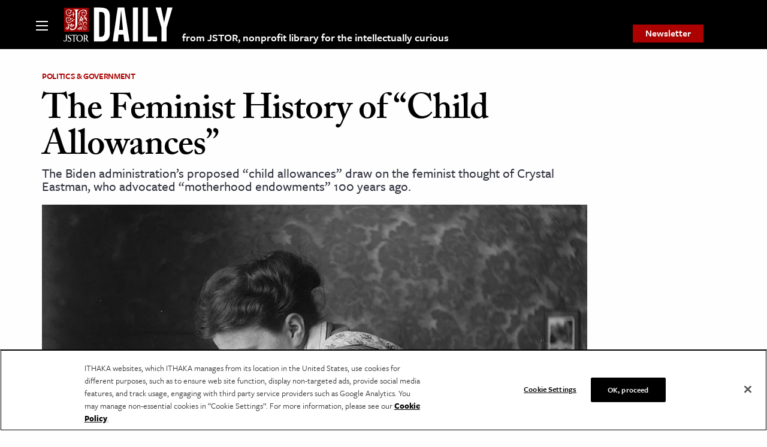

--- FILE ---
content_type: text/html; charset=utf-8
request_url: https://www.google.com/recaptcha/api2/anchor?ar=1&k=6Lfm4tgrAAAAADiGWR9xu848P_5K6B55HHfQmRy_&co=aHR0cHM6Ly9kYWlseS5qc3Rvci5vcmc6NDQz&hl=en&v=PoyoqOPhxBO7pBk68S4YbpHZ&size=invisible&anchor-ms=20000&execute-ms=30000&cb=7zuvjcplh2ep
body_size: 48673
content:
<!DOCTYPE HTML><html dir="ltr" lang="en"><head><meta http-equiv="Content-Type" content="text/html; charset=UTF-8">
<meta http-equiv="X-UA-Compatible" content="IE=edge">
<title>reCAPTCHA</title>
<style type="text/css">
/* cyrillic-ext */
@font-face {
  font-family: 'Roboto';
  font-style: normal;
  font-weight: 400;
  font-stretch: 100%;
  src: url(//fonts.gstatic.com/s/roboto/v48/KFO7CnqEu92Fr1ME7kSn66aGLdTylUAMa3GUBHMdazTgWw.woff2) format('woff2');
  unicode-range: U+0460-052F, U+1C80-1C8A, U+20B4, U+2DE0-2DFF, U+A640-A69F, U+FE2E-FE2F;
}
/* cyrillic */
@font-face {
  font-family: 'Roboto';
  font-style: normal;
  font-weight: 400;
  font-stretch: 100%;
  src: url(//fonts.gstatic.com/s/roboto/v48/KFO7CnqEu92Fr1ME7kSn66aGLdTylUAMa3iUBHMdazTgWw.woff2) format('woff2');
  unicode-range: U+0301, U+0400-045F, U+0490-0491, U+04B0-04B1, U+2116;
}
/* greek-ext */
@font-face {
  font-family: 'Roboto';
  font-style: normal;
  font-weight: 400;
  font-stretch: 100%;
  src: url(//fonts.gstatic.com/s/roboto/v48/KFO7CnqEu92Fr1ME7kSn66aGLdTylUAMa3CUBHMdazTgWw.woff2) format('woff2');
  unicode-range: U+1F00-1FFF;
}
/* greek */
@font-face {
  font-family: 'Roboto';
  font-style: normal;
  font-weight: 400;
  font-stretch: 100%;
  src: url(//fonts.gstatic.com/s/roboto/v48/KFO7CnqEu92Fr1ME7kSn66aGLdTylUAMa3-UBHMdazTgWw.woff2) format('woff2');
  unicode-range: U+0370-0377, U+037A-037F, U+0384-038A, U+038C, U+038E-03A1, U+03A3-03FF;
}
/* math */
@font-face {
  font-family: 'Roboto';
  font-style: normal;
  font-weight: 400;
  font-stretch: 100%;
  src: url(//fonts.gstatic.com/s/roboto/v48/KFO7CnqEu92Fr1ME7kSn66aGLdTylUAMawCUBHMdazTgWw.woff2) format('woff2');
  unicode-range: U+0302-0303, U+0305, U+0307-0308, U+0310, U+0312, U+0315, U+031A, U+0326-0327, U+032C, U+032F-0330, U+0332-0333, U+0338, U+033A, U+0346, U+034D, U+0391-03A1, U+03A3-03A9, U+03B1-03C9, U+03D1, U+03D5-03D6, U+03F0-03F1, U+03F4-03F5, U+2016-2017, U+2034-2038, U+203C, U+2040, U+2043, U+2047, U+2050, U+2057, U+205F, U+2070-2071, U+2074-208E, U+2090-209C, U+20D0-20DC, U+20E1, U+20E5-20EF, U+2100-2112, U+2114-2115, U+2117-2121, U+2123-214F, U+2190, U+2192, U+2194-21AE, U+21B0-21E5, U+21F1-21F2, U+21F4-2211, U+2213-2214, U+2216-22FF, U+2308-230B, U+2310, U+2319, U+231C-2321, U+2336-237A, U+237C, U+2395, U+239B-23B7, U+23D0, U+23DC-23E1, U+2474-2475, U+25AF, U+25B3, U+25B7, U+25BD, U+25C1, U+25CA, U+25CC, U+25FB, U+266D-266F, U+27C0-27FF, U+2900-2AFF, U+2B0E-2B11, U+2B30-2B4C, U+2BFE, U+3030, U+FF5B, U+FF5D, U+1D400-1D7FF, U+1EE00-1EEFF;
}
/* symbols */
@font-face {
  font-family: 'Roboto';
  font-style: normal;
  font-weight: 400;
  font-stretch: 100%;
  src: url(//fonts.gstatic.com/s/roboto/v48/KFO7CnqEu92Fr1ME7kSn66aGLdTylUAMaxKUBHMdazTgWw.woff2) format('woff2');
  unicode-range: U+0001-000C, U+000E-001F, U+007F-009F, U+20DD-20E0, U+20E2-20E4, U+2150-218F, U+2190, U+2192, U+2194-2199, U+21AF, U+21E6-21F0, U+21F3, U+2218-2219, U+2299, U+22C4-22C6, U+2300-243F, U+2440-244A, U+2460-24FF, U+25A0-27BF, U+2800-28FF, U+2921-2922, U+2981, U+29BF, U+29EB, U+2B00-2BFF, U+4DC0-4DFF, U+FFF9-FFFB, U+10140-1018E, U+10190-1019C, U+101A0, U+101D0-101FD, U+102E0-102FB, U+10E60-10E7E, U+1D2C0-1D2D3, U+1D2E0-1D37F, U+1F000-1F0FF, U+1F100-1F1AD, U+1F1E6-1F1FF, U+1F30D-1F30F, U+1F315, U+1F31C, U+1F31E, U+1F320-1F32C, U+1F336, U+1F378, U+1F37D, U+1F382, U+1F393-1F39F, U+1F3A7-1F3A8, U+1F3AC-1F3AF, U+1F3C2, U+1F3C4-1F3C6, U+1F3CA-1F3CE, U+1F3D4-1F3E0, U+1F3ED, U+1F3F1-1F3F3, U+1F3F5-1F3F7, U+1F408, U+1F415, U+1F41F, U+1F426, U+1F43F, U+1F441-1F442, U+1F444, U+1F446-1F449, U+1F44C-1F44E, U+1F453, U+1F46A, U+1F47D, U+1F4A3, U+1F4B0, U+1F4B3, U+1F4B9, U+1F4BB, U+1F4BF, U+1F4C8-1F4CB, U+1F4D6, U+1F4DA, U+1F4DF, U+1F4E3-1F4E6, U+1F4EA-1F4ED, U+1F4F7, U+1F4F9-1F4FB, U+1F4FD-1F4FE, U+1F503, U+1F507-1F50B, U+1F50D, U+1F512-1F513, U+1F53E-1F54A, U+1F54F-1F5FA, U+1F610, U+1F650-1F67F, U+1F687, U+1F68D, U+1F691, U+1F694, U+1F698, U+1F6AD, U+1F6B2, U+1F6B9-1F6BA, U+1F6BC, U+1F6C6-1F6CF, U+1F6D3-1F6D7, U+1F6E0-1F6EA, U+1F6F0-1F6F3, U+1F6F7-1F6FC, U+1F700-1F7FF, U+1F800-1F80B, U+1F810-1F847, U+1F850-1F859, U+1F860-1F887, U+1F890-1F8AD, U+1F8B0-1F8BB, U+1F8C0-1F8C1, U+1F900-1F90B, U+1F93B, U+1F946, U+1F984, U+1F996, U+1F9E9, U+1FA00-1FA6F, U+1FA70-1FA7C, U+1FA80-1FA89, U+1FA8F-1FAC6, U+1FACE-1FADC, U+1FADF-1FAE9, U+1FAF0-1FAF8, U+1FB00-1FBFF;
}
/* vietnamese */
@font-face {
  font-family: 'Roboto';
  font-style: normal;
  font-weight: 400;
  font-stretch: 100%;
  src: url(//fonts.gstatic.com/s/roboto/v48/KFO7CnqEu92Fr1ME7kSn66aGLdTylUAMa3OUBHMdazTgWw.woff2) format('woff2');
  unicode-range: U+0102-0103, U+0110-0111, U+0128-0129, U+0168-0169, U+01A0-01A1, U+01AF-01B0, U+0300-0301, U+0303-0304, U+0308-0309, U+0323, U+0329, U+1EA0-1EF9, U+20AB;
}
/* latin-ext */
@font-face {
  font-family: 'Roboto';
  font-style: normal;
  font-weight: 400;
  font-stretch: 100%;
  src: url(//fonts.gstatic.com/s/roboto/v48/KFO7CnqEu92Fr1ME7kSn66aGLdTylUAMa3KUBHMdazTgWw.woff2) format('woff2');
  unicode-range: U+0100-02BA, U+02BD-02C5, U+02C7-02CC, U+02CE-02D7, U+02DD-02FF, U+0304, U+0308, U+0329, U+1D00-1DBF, U+1E00-1E9F, U+1EF2-1EFF, U+2020, U+20A0-20AB, U+20AD-20C0, U+2113, U+2C60-2C7F, U+A720-A7FF;
}
/* latin */
@font-face {
  font-family: 'Roboto';
  font-style: normal;
  font-weight: 400;
  font-stretch: 100%;
  src: url(//fonts.gstatic.com/s/roboto/v48/KFO7CnqEu92Fr1ME7kSn66aGLdTylUAMa3yUBHMdazQ.woff2) format('woff2');
  unicode-range: U+0000-00FF, U+0131, U+0152-0153, U+02BB-02BC, U+02C6, U+02DA, U+02DC, U+0304, U+0308, U+0329, U+2000-206F, U+20AC, U+2122, U+2191, U+2193, U+2212, U+2215, U+FEFF, U+FFFD;
}
/* cyrillic-ext */
@font-face {
  font-family: 'Roboto';
  font-style: normal;
  font-weight: 500;
  font-stretch: 100%;
  src: url(//fonts.gstatic.com/s/roboto/v48/KFO7CnqEu92Fr1ME7kSn66aGLdTylUAMa3GUBHMdazTgWw.woff2) format('woff2');
  unicode-range: U+0460-052F, U+1C80-1C8A, U+20B4, U+2DE0-2DFF, U+A640-A69F, U+FE2E-FE2F;
}
/* cyrillic */
@font-face {
  font-family: 'Roboto';
  font-style: normal;
  font-weight: 500;
  font-stretch: 100%;
  src: url(//fonts.gstatic.com/s/roboto/v48/KFO7CnqEu92Fr1ME7kSn66aGLdTylUAMa3iUBHMdazTgWw.woff2) format('woff2');
  unicode-range: U+0301, U+0400-045F, U+0490-0491, U+04B0-04B1, U+2116;
}
/* greek-ext */
@font-face {
  font-family: 'Roboto';
  font-style: normal;
  font-weight: 500;
  font-stretch: 100%;
  src: url(//fonts.gstatic.com/s/roboto/v48/KFO7CnqEu92Fr1ME7kSn66aGLdTylUAMa3CUBHMdazTgWw.woff2) format('woff2');
  unicode-range: U+1F00-1FFF;
}
/* greek */
@font-face {
  font-family: 'Roboto';
  font-style: normal;
  font-weight: 500;
  font-stretch: 100%;
  src: url(//fonts.gstatic.com/s/roboto/v48/KFO7CnqEu92Fr1ME7kSn66aGLdTylUAMa3-UBHMdazTgWw.woff2) format('woff2');
  unicode-range: U+0370-0377, U+037A-037F, U+0384-038A, U+038C, U+038E-03A1, U+03A3-03FF;
}
/* math */
@font-face {
  font-family: 'Roboto';
  font-style: normal;
  font-weight: 500;
  font-stretch: 100%;
  src: url(//fonts.gstatic.com/s/roboto/v48/KFO7CnqEu92Fr1ME7kSn66aGLdTylUAMawCUBHMdazTgWw.woff2) format('woff2');
  unicode-range: U+0302-0303, U+0305, U+0307-0308, U+0310, U+0312, U+0315, U+031A, U+0326-0327, U+032C, U+032F-0330, U+0332-0333, U+0338, U+033A, U+0346, U+034D, U+0391-03A1, U+03A3-03A9, U+03B1-03C9, U+03D1, U+03D5-03D6, U+03F0-03F1, U+03F4-03F5, U+2016-2017, U+2034-2038, U+203C, U+2040, U+2043, U+2047, U+2050, U+2057, U+205F, U+2070-2071, U+2074-208E, U+2090-209C, U+20D0-20DC, U+20E1, U+20E5-20EF, U+2100-2112, U+2114-2115, U+2117-2121, U+2123-214F, U+2190, U+2192, U+2194-21AE, U+21B0-21E5, U+21F1-21F2, U+21F4-2211, U+2213-2214, U+2216-22FF, U+2308-230B, U+2310, U+2319, U+231C-2321, U+2336-237A, U+237C, U+2395, U+239B-23B7, U+23D0, U+23DC-23E1, U+2474-2475, U+25AF, U+25B3, U+25B7, U+25BD, U+25C1, U+25CA, U+25CC, U+25FB, U+266D-266F, U+27C0-27FF, U+2900-2AFF, U+2B0E-2B11, U+2B30-2B4C, U+2BFE, U+3030, U+FF5B, U+FF5D, U+1D400-1D7FF, U+1EE00-1EEFF;
}
/* symbols */
@font-face {
  font-family: 'Roboto';
  font-style: normal;
  font-weight: 500;
  font-stretch: 100%;
  src: url(//fonts.gstatic.com/s/roboto/v48/KFO7CnqEu92Fr1ME7kSn66aGLdTylUAMaxKUBHMdazTgWw.woff2) format('woff2');
  unicode-range: U+0001-000C, U+000E-001F, U+007F-009F, U+20DD-20E0, U+20E2-20E4, U+2150-218F, U+2190, U+2192, U+2194-2199, U+21AF, U+21E6-21F0, U+21F3, U+2218-2219, U+2299, U+22C4-22C6, U+2300-243F, U+2440-244A, U+2460-24FF, U+25A0-27BF, U+2800-28FF, U+2921-2922, U+2981, U+29BF, U+29EB, U+2B00-2BFF, U+4DC0-4DFF, U+FFF9-FFFB, U+10140-1018E, U+10190-1019C, U+101A0, U+101D0-101FD, U+102E0-102FB, U+10E60-10E7E, U+1D2C0-1D2D3, U+1D2E0-1D37F, U+1F000-1F0FF, U+1F100-1F1AD, U+1F1E6-1F1FF, U+1F30D-1F30F, U+1F315, U+1F31C, U+1F31E, U+1F320-1F32C, U+1F336, U+1F378, U+1F37D, U+1F382, U+1F393-1F39F, U+1F3A7-1F3A8, U+1F3AC-1F3AF, U+1F3C2, U+1F3C4-1F3C6, U+1F3CA-1F3CE, U+1F3D4-1F3E0, U+1F3ED, U+1F3F1-1F3F3, U+1F3F5-1F3F7, U+1F408, U+1F415, U+1F41F, U+1F426, U+1F43F, U+1F441-1F442, U+1F444, U+1F446-1F449, U+1F44C-1F44E, U+1F453, U+1F46A, U+1F47D, U+1F4A3, U+1F4B0, U+1F4B3, U+1F4B9, U+1F4BB, U+1F4BF, U+1F4C8-1F4CB, U+1F4D6, U+1F4DA, U+1F4DF, U+1F4E3-1F4E6, U+1F4EA-1F4ED, U+1F4F7, U+1F4F9-1F4FB, U+1F4FD-1F4FE, U+1F503, U+1F507-1F50B, U+1F50D, U+1F512-1F513, U+1F53E-1F54A, U+1F54F-1F5FA, U+1F610, U+1F650-1F67F, U+1F687, U+1F68D, U+1F691, U+1F694, U+1F698, U+1F6AD, U+1F6B2, U+1F6B9-1F6BA, U+1F6BC, U+1F6C6-1F6CF, U+1F6D3-1F6D7, U+1F6E0-1F6EA, U+1F6F0-1F6F3, U+1F6F7-1F6FC, U+1F700-1F7FF, U+1F800-1F80B, U+1F810-1F847, U+1F850-1F859, U+1F860-1F887, U+1F890-1F8AD, U+1F8B0-1F8BB, U+1F8C0-1F8C1, U+1F900-1F90B, U+1F93B, U+1F946, U+1F984, U+1F996, U+1F9E9, U+1FA00-1FA6F, U+1FA70-1FA7C, U+1FA80-1FA89, U+1FA8F-1FAC6, U+1FACE-1FADC, U+1FADF-1FAE9, U+1FAF0-1FAF8, U+1FB00-1FBFF;
}
/* vietnamese */
@font-face {
  font-family: 'Roboto';
  font-style: normal;
  font-weight: 500;
  font-stretch: 100%;
  src: url(//fonts.gstatic.com/s/roboto/v48/KFO7CnqEu92Fr1ME7kSn66aGLdTylUAMa3OUBHMdazTgWw.woff2) format('woff2');
  unicode-range: U+0102-0103, U+0110-0111, U+0128-0129, U+0168-0169, U+01A0-01A1, U+01AF-01B0, U+0300-0301, U+0303-0304, U+0308-0309, U+0323, U+0329, U+1EA0-1EF9, U+20AB;
}
/* latin-ext */
@font-face {
  font-family: 'Roboto';
  font-style: normal;
  font-weight: 500;
  font-stretch: 100%;
  src: url(//fonts.gstatic.com/s/roboto/v48/KFO7CnqEu92Fr1ME7kSn66aGLdTylUAMa3KUBHMdazTgWw.woff2) format('woff2');
  unicode-range: U+0100-02BA, U+02BD-02C5, U+02C7-02CC, U+02CE-02D7, U+02DD-02FF, U+0304, U+0308, U+0329, U+1D00-1DBF, U+1E00-1E9F, U+1EF2-1EFF, U+2020, U+20A0-20AB, U+20AD-20C0, U+2113, U+2C60-2C7F, U+A720-A7FF;
}
/* latin */
@font-face {
  font-family: 'Roboto';
  font-style: normal;
  font-weight: 500;
  font-stretch: 100%;
  src: url(//fonts.gstatic.com/s/roboto/v48/KFO7CnqEu92Fr1ME7kSn66aGLdTylUAMa3yUBHMdazQ.woff2) format('woff2');
  unicode-range: U+0000-00FF, U+0131, U+0152-0153, U+02BB-02BC, U+02C6, U+02DA, U+02DC, U+0304, U+0308, U+0329, U+2000-206F, U+20AC, U+2122, U+2191, U+2193, U+2212, U+2215, U+FEFF, U+FFFD;
}
/* cyrillic-ext */
@font-face {
  font-family: 'Roboto';
  font-style: normal;
  font-weight: 900;
  font-stretch: 100%;
  src: url(//fonts.gstatic.com/s/roboto/v48/KFO7CnqEu92Fr1ME7kSn66aGLdTylUAMa3GUBHMdazTgWw.woff2) format('woff2');
  unicode-range: U+0460-052F, U+1C80-1C8A, U+20B4, U+2DE0-2DFF, U+A640-A69F, U+FE2E-FE2F;
}
/* cyrillic */
@font-face {
  font-family: 'Roboto';
  font-style: normal;
  font-weight: 900;
  font-stretch: 100%;
  src: url(//fonts.gstatic.com/s/roboto/v48/KFO7CnqEu92Fr1ME7kSn66aGLdTylUAMa3iUBHMdazTgWw.woff2) format('woff2');
  unicode-range: U+0301, U+0400-045F, U+0490-0491, U+04B0-04B1, U+2116;
}
/* greek-ext */
@font-face {
  font-family: 'Roboto';
  font-style: normal;
  font-weight: 900;
  font-stretch: 100%;
  src: url(//fonts.gstatic.com/s/roboto/v48/KFO7CnqEu92Fr1ME7kSn66aGLdTylUAMa3CUBHMdazTgWw.woff2) format('woff2');
  unicode-range: U+1F00-1FFF;
}
/* greek */
@font-face {
  font-family: 'Roboto';
  font-style: normal;
  font-weight: 900;
  font-stretch: 100%;
  src: url(//fonts.gstatic.com/s/roboto/v48/KFO7CnqEu92Fr1ME7kSn66aGLdTylUAMa3-UBHMdazTgWw.woff2) format('woff2');
  unicode-range: U+0370-0377, U+037A-037F, U+0384-038A, U+038C, U+038E-03A1, U+03A3-03FF;
}
/* math */
@font-face {
  font-family: 'Roboto';
  font-style: normal;
  font-weight: 900;
  font-stretch: 100%;
  src: url(//fonts.gstatic.com/s/roboto/v48/KFO7CnqEu92Fr1ME7kSn66aGLdTylUAMawCUBHMdazTgWw.woff2) format('woff2');
  unicode-range: U+0302-0303, U+0305, U+0307-0308, U+0310, U+0312, U+0315, U+031A, U+0326-0327, U+032C, U+032F-0330, U+0332-0333, U+0338, U+033A, U+0346, U+034D, U+0391-03A1, U+03A3-03A9, U+03B1-03C9, U+03D1, U+03D5-03D6, U+03F0-03F1, U+03F4-03F5, U+2016-2017, U+2034-2038, U+203C, U+2040, U+2043, U+2047, U+2050, U+2057, U+205F, U+2070-2071, U+2074-208E, U+2090-209C, U+20D0-20DC, U+20E1, U+20E5-20EF, U+2100-2112, U+2114-2115, U+2117-2121, U+2123-214F, U+2190, U+2192, U+2194-21AE, U+21B0-21E5, U+21F1-21F2, U+21F4-2211, U+2213-2214, U+2216-22FF, U+2308-230B, U+2310, U+2319, U+231C-2321, U+2336-237A, U+237C, U+2395, U+239B-23B7, U+23D0, U+23DC-23E1, U+2474-2475, U+25AF, U+25B3, U+25B7, U+25BD, U+25C1, U+25CA, U+25CC, U+25FB, U+266D-266F, U+27C0-27FF, U+2900-2AFF, U+2B0E-2B11, U+2B30-2B4C, U+2BFE, U+3030, U+FF5B, U+FF5D, U+1D400-1D7FF, U+1EE00-1EEFF;
}
/* symbols */
@font-face {
  font-family: 'Roboto';
  font-style: normal;
  font-weight: 900;
  font-stretch: 100%;
  src: url(//fonts.gstatic.com/s/roboto/v48/KFO7CnqEu92Fr1ME7kSn66aGLdTylUAMaxKUBHMdazTgWw.woff2) format('woff2');
  unicode-range: U+0001-000C, U+000E-001F, U+007F-009F, U+20DD-20E0, U+20E2-20E4, U+2150-218F, U+2190, U+2192, U+2194-2199, U+21AF, U+21E6-21F0, U+21F3, U+2218-2219, U+2299, U+22C4-22C6, U+2300-243F, U+2440-244A, U+2460-24FF, U+25A0-27BF, U+2800-28FF, U+2921-2922, U+2981, U+29BF, U+29EB, U+2B00-2BFF, U+4DC0-4DFF, U+FFF9-FFFB, U+10140-1018E, U+10190-1019C, U+101A0, U+101D0-101FD, U+102E0-102FB, U+10E60-10E7E, U+1D2C0-1D2D3, U+1D2E0-1D37F, U+1F000-1F0FF, U+1F100-1F1AD, U+1F1E6-1F1FF, U+1F30D-1F30F, U+1F315, U+1F31C, U+1F31E, U+1F320-1F32C, U+1F336, U+1F378, U+1F37D, U+1F382, U+1F393-1F39F, U+1F3A7-1F3A8, U+1F3AC-1F3AF, U+1F3C2, U+1F3C4-1F3C6, U+1F3CA-1F3CE, U+1F3D4-1F3E0, U+1F3ED, U+1F3F1-1F3F3, U+1F3F5-1F3F7, U+1F408, U+1F415, U+1F41F, U+1F426, U+1F43F, U+1F441-1F442, U+1F444, U+1F446-1F449, U+1F44C-1F44E, U+1F453, U+1F46A, U+1F47D, U+1F4A3, U+1F4B0, U+1F4B3, U+1F4B9, U+1F4BB, U+1F4BF, U+1F4C8-1F4CB, U+1F4D6, U+1F4DA, U+1F4DF, U+1F4E3-1F4E6, U+1F4EA-1F4ED, U+1F4F7, U+1F4F9-1F4FB, U+1F4FD-1F4FE, U+1F503, U+1F507-1F50B, U+1F50D, U+1F512-1F513, U+1F53E-1F54A, U+1F54F-1F5FA, U+1F610, U+1F650-1F67F, U+1F687, U+1F68D, U+1F691, U+1F694, U+1F698, U+1F6AD, U+1F6B2, U+1F6B9-1F6BA, U+1F6BC, U+1F6C6-1F6CF, U+1F6D3-1F6D7, U+1F6E0-1F6EA, U+1F6F0-1F6F3, U+1F6F7-1F6FC, U+1F700-1F7FF, U+1F800-1F80B, U+1F810-1F847, U+1F850-1F859, U+1F860-1F887, U+1F890-1F8AD, U+1F8B0-1F8BB, U+1F8C0-1F8C1, U+1F900-1F90B, U+1F93B, U+1F946, U+1F984, U+1F996, U+1F9E9, U+1FA00-1FA6F, U+1FA70-1FA7C, U+1FA80-1FA89, U+1FA8F-1FAC6, U+1FACE-1FADC, U+1FADF-1FAE9, U+1FAF0-1FAF8, U+1FB00-1FBFF;
}
/* vietnamese */
@font-face {
  font-family: 'Roboto';
  font-style: normal;
  font-weight: 900;
  font-stretch: 100%;
  src: url(//fonts.gstatic.com/s/roboto/v48/KFO7CnqEu92Fr1ME7kSn66aGLdTylUAMa3OUBHMdazTgWw.woff2) format('woff2');
  unicode-range: U+0102-0103, U+0110-0111, U+0128-0129, U+0168-0169, U+01A0-01A1, U+01AF-01B0, U+0300-0301, U+0303-0304, U+0308-0309, U+0323, U+0329, U+1EA0-1EF9, U+20AB;
}
/* latin-ext */
@font-face {
  font-family: 'Roboto';
  font-style: normal;
  font-weight: 900;
  font-stretch: 100%;
  src: url(//fonts.gstatic.com/s/roboto/v48/KFO7CnqEu92Fr1ME7kSn66aGLdTylUAMa3KUBHMdazTgWw.woff2) format('woff2');
  unicode-range: U+0100-02BA, U+02BD-02C5, U+02C7-02CC, U+02CE-02D7, U+02DD-02FF, U+0304, U+0308, U+0329, U+1D00-1DBF, U+1E00-1E9F, U+1EF2-1EFF, U+2020, U+20A0-20AB, U+20AD-20C0, U+2113, U+2C60-2C7F, U+A720-A7FF;
}
/* latin */
@font-face {
  font-family: 'Roboto';
  font-style: normal;
  font-weight: 900;
  font-stretch: 100%;
  src: url(//fonts.gstatic.com/s/roboto/v48/KFO7CnqEu92Fr1ME7kSn66aGLdTylUAMa3yUBHMdazQ.woff2) format('woff2');
  unicode-range: U+0000-00FF, U+0131, U+0152-0153, U+02BB-02BC, U+02C6, U+02DA, U+02DC, U+0304, U+0308, U+0329, U+2000-206F, U+20AC, U+2122, U+2191, U+2193, U+2212, U+2215, U+FEFF, U+FFFD;
}

</style>
<link rel="stylesheet" type="text/css" href="https://www.gstatic.com/recaptcha/releases/PoyoqOPhxBO7pBk68S4YbpHZ/styles__ltr.css">
<script nonce="kCVgU13XuCsxJq0yePIjtg" type="text/javascript">window['__recaptcha_api'] = 'https://www.google.com/recaptcha/api2/';</script>
<script type="text/javascript" src="https://www.gstatic.com/recaptcha/releases/PoyoqOPhxBO7pBk68S4YbpHZ/recaptcha__en.js" nonce="kCVgU13XuCsxJq0yePIjtg">
      
    </script></head>
<body><div id="rc-anchor-alert" class="rc-anchor-alert"></div>
<input type="hidden" id="recaptcha-token" value="[base64]">
<script type="text/javascript" nonce="kCVgU13XuCsxJq0yePIjtg">
      recaptcha.anchor.Main.init("[\x22ainput\x22,[\x22bgdata\x22,\x22\x22,\[base64]/[base64]/[base64]/[base64]/[base64]/[base64]/KGcoTywyNTMsTy5PKSxVRyhPLEMpKTpnKE8sMjUzLEMpLE8pKSxsKSksTykpfSxieT1mdW5jdGlvbihDLE8sdSxsKXtmb3IobD0odT1SKEMpLDApO08+MDtPLS0pbD1sPDw4fFooQyk7ZyhDLHUsbCl9LFVHPWZ1bmN0aW9uKEMsTyl7Qy5pLmxlbmd0aD4xMDQ/[base64]/[base64]/[base64]/[base64]/[base64]/[base64]/[base64]\\u003d\x22,\[base64]\x22,\x22woDCgcKCQmtpw6LCik5+wrsDO8OFTRk0aBYqZcKEw5vDlcOHwpTCisOqw4FxwoRScgvDpMKTZnHCjz5mwpV7fcK7wrbCj8KLw63DjsOsw4AWwq8fw7nDpMKhN8Kswr3DtUxqeW7CnsOOw7VYw4k2wrM0wq/CuAUoXhRJEFxDT8OsEcOIbsK3wpvCv8K0Q8OCw5hkwqFnw70SDBvCujQkTwvCvgLCrcKDw4XCom1HV8Opw7nCm8Kyb8O3w6XCrHV4w7DCvUQZw4xeP8K5BWLCl2VGfcO4PsKZCcKKw60/wqUbbsOsw6nCiMOORnrDrMKNw5bCu8Kow6dXwp43SV0fwp/DuGg5NsKlVcKeXMOtw6kFdybCmUVqAWltwpzClcK+w5VrUMKfCRdYLCIQf8OVdDIsNsO7VsOoGkA2X8K7w6TCssOqwojCucKbdRjDpsK1woTClw4nw6pXwqTDigXDhHbDscO2w4XCm2IfU1ZBwotaETjDvnnCvlN+KVlRDsK6QsK1wpfCslI4Lx/Cp8K6w5jDihLDgMKHw4zCtDBaw4ZKQMOWBAt6csOISsO8w7/[base64]/wrpAw6BrQy0Hw5XCgsOOA8O0w6lYwoLDtHnClxvChsOMw7HDrcOtQcKCwrINwrbCq8OwwoR+woHDqBXDsgjDolEGwrTCjk3CsiZiXcKtXsO1w71Dw43DlsOOZMKiBmxjasOvw4DDnMO/w57DkcKfw47Ci8OPEcKYRTfCtFDDhcOCwqLCp8O1w6vCsMKXA8O1w6k3XlZFNVDDk8ODKcOAwr5iw6YKw4bDjMKOw6cuwrTDmcKVasOuw4Bhw4kXC8OwYx7Cu3/CqFVXw6TCq8KDDCvCsmsJPlXCm8KKYsOowodEw6PDncOzOiRrCcOZNntsVsOsXnzDoixKw6vCs2dKwrTCihvCiAQFwrQ8wqvDpcO2wrzCvhMufsOkQcKbYyNFUhjDqg7ChMKIwqHDpD1Lw4LDk8K8O8KBKcOGe8K3wqnCj13DlsOaw49Pw7t3wpnCiw/[base64]/[base64]/Cm0HDmMOYwovDpcO/w7LClQduGhg0JsKkw4nDrj1iwr14UxfDlhDDkcOHwofCljTDrlzCmcKmw5rDkMKiwo/DkT8LecOeZMKORg7DmA3DiWPDi8O1QhHCrzJhwrx/w7XCjsKIIn1wwr80w4DCuHvDvH7CpwjDpsOLBQbClG8sZWAnw7V8w5/CgMOtXTVWw5kaUFc5f2U/BH/DgsKjwrfDu3LCtVYOHUpEw6/DhzLDqybDncKfWlHCrcKUOCjCv8KULSs4DipuXnRkH37DvjVPwpBAwqwDE8OhXsODwqvDlglqHcOAXHnCm8O9wpLDnMObwrzDnsO7w7XDlB/DlcKBPMKZw6xgwp/CmynDtHXDo0wqw4NRU8OVF3XDpMKFw7ZPQcKLKUDCoiUew7vDp8OuacKsw5NiGsK5wp8ZI8Kdw58gOsOaGMK4WHsww5fDgH3Dp8OkLcOww6nCusOyw51Lw4DCtHfCisOTw4rChWvDp8Kowrc3w6PDiAxSw61/[base64]/[base64]/CqMKeHsKrw5rDjjHCg8KTwq/CmGhSw4HCnETCt8Ocw6hJEcKbb8O4wrPCuEQPVMOYw5kTU8OAwphSw556HWQrwoLCnMKpw6xqV8OMw7DCrwZ/[base64]/[base64]/Dm8Kowp0Lwrg/[base64]/w7l7KkTDtcKow6rDoDgpwo8AIMK4w7/DmCHCgA9eGcOvwqASO1Q2IsKoLsKaMC/DmRXCnyk5w5bCmXF/w47Dn15/w4LDrDIUUz4dH2XCtMK2Jz1VSMKmUAokwot2Iw5+Xk9dG2Ykw4/DpsKiwpjDhSLDoiJDwpM+w5rCi17Cu8KBw4YgGwg0D8OGwoHDqERww5HCm8KDVF3DpsO/B8KGwoUjwqfDiFgIaQ8IOh7Cp0JGH8Obw5Mnw7Aqwr9pwrDCtMOOw4Z0UFQUEcKCwpZBbsKfIcOBDwHDq0YHwo/CuljDisKFaW/Do8OCwrbCqFgdwo/ChsKfc8Ojwq3DpWw7KwvCpcOVw6rCpcKRHAJ/XDwxQ8Kowp7Cr8KLw6DCs0rDsgzDosK+wprCp2xmHMKrecK8M2JZTsOTwp4QwqQNQmnDt8Oschxtd8Kwwq7CuEVEw5k0V2QbYBPCq2rCq8O4w5DDi8OWNjHDoMKSw5TDmsKMOiF+DEDDqMONawDDsSArw6EGw5xpF3nDi8ODw4FSKTdmAsK/w4VHEcKVw4N0MGNNAjfChGgqWMOjwrBiwo7CqnbCpsOCwq94TMK+P1l2KXItwqXDocOhAsKww4HCnwR5UirCr0EBwp1Iw4nClEdiSg9Lwq/[base64]/DpcOuw47CtcKCwprCo8Klw5dUw6JpCsOSQsKbw5Rbw4DCkRtxB20Kb8OQET54T8KmHw3DoTBNRnUfw57CmcK/[base64]/DosOaw57Dv21nXXrCvyUqwpfDqMOSEWnCtcO6D8KdQMOkwqnDpQg0woXCuUN1Tl3CksOCT0xreg9lwoF1w6dUK8KZR8KOdCUjGCjDssKWVDwBwqMNw6NJOMOvUAApwp/CsTJFwr/CumQGwqrCpMKWNSxfVEw5JQNGwrvDpcO5wp5swrTDmQzDo8KoJcKVBnvDisKcVMKswoXCmj/CqMOMZcKaZ03CizjDosOeOg3CoXjDtsKfDcKiGmQhfUNKJm3CrsKCw5Urwq1/PxU4wqjCqsK8w7PDgMKXw7DCpykGB8OBOATDnThxw4HCg8OxacOAwrjDoVfDpMKnwpFTOcKVwqjDg8OnSmIwccKLw63Ckl8Ef2xTw5HDqsK+w7YVcx3Cn8Ktw6nDisKdwofCoGwqw5t6w7LDtjLDrsOWSSxTJF5Gw7xUWMOsw6VKIy/DtsKWwoPCjVghHsOxPcOawqZ5wrtDNMOMJ1zDinMhY8OUwolVwrUkH05MwoNPTUPCk2/DvMK2w6oQTsKZbhrDh8OWwpDDoBzClcOIwoXCr8O9aMKiJXPCrsK/w77CpxgERD/Dv3TDnSbDvcK6KWp0X8OKGcOWNyw1AjAiw4VLej/Dm2ttJ35DOsObWiTClsKcwozDgDcpHcOTUHnCpDzDmcKXAVdew49NbifCvmUww7fDsgXDjsKAQy7CqcOGw7RmEMOoNsOBYWLClRgOwofCmjTCosKiwq/Dt8KmO2VQwp9Xw5IyK8KZPcOzwoXCvn1yw77DrhF9w5/DmmbCm1c7wqMqZcOUFcKGwqI6ciHDmCsqGMKbG1rCtMKSw5dLwpdMw6h/wp/DgsKKw63CrlvDglNKJMOQCF5oYwjDn1tIwqzCqyfCq8KKPRI6wpcVf0Iaw7nCsMOwZGzCuFcJecOIN8K/JsKtacOYw5Urw6bCpT8+ZFrDqHTDrFnCu2tVdcKHw5FYP8O0PUURwqDDp8KjMmJKbcKGPcKNwpPCjXvCih4MK355wrjCgWDDk1fDqEhZBQVOw4nCp23Dt8OGw5wBw757eVdxw7IaOT1qdMOhwo49w4cxw7NAwpjDjMKYw4nDpjrCoDnCuMKqZF1tajjCh8OOwo/DrFTDsQt0fyTDs8OtRMOuw4pRR8K4w5nDhcKWCcKFXsO3wr4yw4Jow7VowrTCuUfComIRaMKpw6dkw6w7AXhiwogCwoXDo8KQw63DsmdGJsKMw6HClUBDw5DDm8OKUcKVbl3CownDsBjCs8OPfm3Dv8O4VMOVw6p9fzQMaxTCucOtfhXDhG00CCRfKXTCj2/DscKFRMOgYsKnRGXDoBTClSTDsHtSwqh9V8OqG8OMwpDCnxQSZ0rDvMOyGBMGw5tgwpt7w6xlXj9wwrkrK1nCnhXCrV9/w4fCvcKpwrJ6w7HDsMOUQHIoc8KjacK6woNMUsOuw7hECmMQwrzCiwoQcMOEH8KfB8OJwqcuYMKvw7bCgRoKPT8hRcO3LMKmw6RKHXnDshYCFMO7wqDDhGLCiApnw5zCiB7DjcK3wrXDtxA+A0tzHMKFwrk5N8OXwonDscO/w4TDoD8Cwot1al8tR8KWw5HDqFMvUsOjwrXCoHF1Gz7CkjMnR8O5C8KPdB/[base64]/DjsOQw4fDoEAQKBY9ck8Iw4ZJwrNBw4gfFcO5YsOkSsOqU04OHAvCkURHX8K1Qk9ywovDuVZxwqTClBXCvmbDpMOPwpvCoMOYZ8OsXcKCHE3DgErCisOYw6jDq8KcODrCo8O0EcK8wofDoB/DmcKaTMKpOk1zKCICEMKPwo3CnErCq8O6H8O8w6rCrDHDocO6wrMzwr05w5kGZ8K/bBzCtMKPw73CrcKew5QHw7YhfzjCp2coZcOJw63CkkPDoMOCM8OeLcKTw4pCw4/CghjDkmkFfsO3asKYVEFaEMKuVcOiwoQ/[base64]/CigwLw5zCo1HDklVuwqcFfgN6woAUwromVSDDtyNoesOaw7QMwrHDp8OwCcO8fMK/w4/DsMObQExrw7rDkcKMw7dxwo7Cg3nCmsOQw7VpwpNuw73Dh8O5w5UibDHCqHslwo49w5LDq8OUwrEyGXVGwqxLw6rDuybCnsO5w5QIwolYwrkuY8Oxwo/Ckl8xwqAlCj4Vw6jCuQvCo0xywr4Mw67CigDCjAjDnMKPw7t9EcKRwrTCtwt0PMKaw4RRw7NnVcKBccKAw4FicTtdwoY1wp8DNjNdw5gNwoh7wpwpw7wtOwBCbytcw7EjOBJoFsO/UTvDg2MKN3tYw6JmWsK8U27DoUvDp1NYKXXDpsK4wo54SFTCmUjCkUHDtcOhJcONXcO2w4ZWAcKFacKvw6Akw6bDplV4wpMvNsO2wr/DncOUYcOkW8O4OQjCgsKuVcOzw79hw4pKZ2AdR8Ouwo7Cpm7DujPCjEDCicOOw7RQwqBhwpHCmmdRDEJ7w5NINhTCgQBaZFjCnlPCgmtQITAXHU3CmcOFOcONXMK5w4bClBzDi8KEAMOow4hnQsO5bH/Cv8KuO0J9GcOzD0XDgMOLQmzCt8KQw6DDq8OED8K6KsObe1p9HRrDksK3FjLCgMObw4/[base64]/Do3TCqFbDksKCw6vCpHfDgSHDiw3DicKFwpnCncOYD8KMw78APMOjPsKIGsOmesKmw4ANw4ccw4/DjcK/wpliG8Oww7nDvyROesKFw6V/wrAnw4FHw5NuTcK9UsO1G8ODEhMlSyp/eH/DrwXDgsKMB8OAwqwNaikgOMOvwrTDpizDhlhVJMO4w7LCgsO4w6HDs8KfdMOHw6/[base64]/DlAvDnHTDssKrGlZQw6XDmsOVw6bCmzbCqsK7WsKUwoNFwrwncThoIsKxw6PDgsOVwqbCisK3fMO/SQjCizJHwrnCusOIH8KEwrExwqx2PMOPw5xfAVbChMOzwqNvTsKfVRzCvMOLWwAXaDw7fHrCpkFXK0rDlcKaC0JfYsObWMKOw6PCuUrDlsO9w68/w7bCng7Cr8KFS2nCq8OqGMKRN1fDrErDundOwohpw7Rbwr/Cs0jDrMK9VWLCl8K0PGPDhHHCj3Ikw5DDsSw/wpknwr7CtGsTwrIeQsKQHcOcwqTDlSQDw6DCmsOgfsOgwpRCw74gw53CmSQDGGXCuHTClcKqw6fCgUfDqXQ0YjQlCsK0wrBswofDhsKBwrTDsUzCpggVwpNDecK5wp7Dt8Knw5/CtwA6woBpFsKewrXCqcOGeGI5wo0tNsOkXcK6w7M+QBvDnFwxwqnCmcKaU1QKTWDCksKTKcKPwojDl8K/CMKcw4J3a8OXZRDDnwfDvMKJYMOgw4XCmMOCwpx7RHkMw75geDDDl8OFw6xlPnfDvRnCrcKBwpJrQ2gKw4nCvhk7woI7FyTDgsOKwpvClWxBw7tOwp7CphTDrANhw5nDmjDDgMKDw5EbT8Kpw7rDr0zCtUvDusKIwoUscWUTw5gCwqwYRMOrAcOkwrDCgSzCtE/ClMKqcSJzVcKvwrXCgcOlwpjDh8KlOz40FwPCjwvDmsK7T1sUZcOrU8Kmw5/[base64]/w4IBJEMMdsOhwqdaXnrDk03CsSY7w5fDkcO6w6orw53DrDdiw4HCj8KYYsOBMGAKUVQKw7nDtQnCgkZkU03Co8OkUsOOw6ctw5wFJsKQwrbDmh/Dhwslw4AEWsOwdsK0w6/CtEl9wo97XC7Dt8Kyw5bDukbDvMOLw6JMw7E8KEnDjkMadgzCtmzDp8KIO8OXdsKEwo/CpMO/wpIoMsOMwr4IYUzCusKFGA/ChB1lNwTDpsOow5XCrsO9w6RgwrjCnsKPw6Uaw49Jw7QDw7PDpSNvw5s2w4xSw7xFf8OsdcKPd8Kew5k8GsO7wo57SsOVw6gZwotFwrQZw7vCgMOkDsOkw4vClTNPwrtSwoZETyZYwrvDusK2wpjCowLCj8OmZMK6wpgndMO9wrpbAFLCmMOAw5vCvEXCvMOBA8Kgw7/CvE7CvcKww78qw4bDuWIlSCxWUcKfwrdGwpfCqMKbK8Ozw5XCm8Ogw6TCnMKbdhQ8JcOPE8OjW1sMUWnDsQh4wr9KTnbDksO7H8KxS8OYwr8swq3DoRtTw4PDkMKNTMOqdxvDusKrw6JIUSvDj8OxWVckw7YiSMKbwqcuw4/CmTfCvwrChCrDrcOoJMKLwrTDriLDoMKEwrPDimdKN8KFeMKCw7zDkVHCs8KmOsKDw4vCvsOmOR9ew4rCqkTDsRDDq2VtQcOLVHRoIMKnw5jCpsO7dGTCpw7DujTCsMKiw59Kwo14X8OTw6/CtsO/[base64]/w5fCpycYwrPDrHRMwpElwrvCgjzCvzt/[base64]/DlMKJNjksw4Nnw68HCsKuasKMHCBUJ0zCjjHDkjXDtl3DilPDosOzwrJqwr/CncKTE3PDljTCs8K0Pi7Cn0DDisOuw7xZCMOCBxQqw43CiFbDqwrDi8KCcsOTwozDtRA2QF3CmA3DiV7CqixKWBLCncOOwqcpw47DhMKXLA3CsxVGLFHDtcKwwoHDpGbDr8OfEy/DvsOVRlwQw4sIw7bDn8KNSWzCh8OxHT0rc8KBPSLDsBrDkMOqPX/ClB01S8Kzwq7CnMO+WsORw4XDsCgVwr0qwpkyEGHCpsOPKcK1wp14Em09FhtlPMKDKDppVTrDmxsTQU9Bw5DDrjfCpsK6wo/DucOSw5JeERvCr8OGw68oWGDDscOjdkopwqQDUlxpDMOow4jDmcKBw7Jkw5cPHirCnEQIOcKdw6NGR8KNw4EfwoZdRcK8wooFMC87w7VgR8K/w6hkwpTCgMKoDVDDkMKsTzo4w5kPw70cRi3CtsOwDV3DtCUvFjZuJSc+wrdBaRLDjRXDj8KPA3VOGcKWZsKPwr8mSQPDjjXChCUqw6ENU2HDt8O5wrHDjBbDl8O/UcOuwrAjOR1/[base64]/DosO0eMKlw7M3Q8OOw5TDtMORw6LDuMKeE8Ojwp3CmcKJUh1Bei1LJk0Twq0nQUdALEQHN8KUCMOGQFTDicO8DyI2w7PDnR/CjcO3PMOYE8OFwrDCrXgBdnNvwol3RcKZw7EhW8Otw7rDkEDCtikaw7fDtG1fw7VIFX9YwpbCvsO4LTvCqMKuP8OYQMKPW8O5w6XCs1rDlcKYBMOjGmHDqjvCssOZw6PCrS53WsONwpxyOmsRWkPCtksHXsKTw5l1wq4tWkjCg0LCvjYXwpZHw7fDm8OWwo/[base64]/CmDcww7fCoQZgAXjCmnIYaUPDkjUBw7zDqsOBAMOgw5XDqMKBP8OvEcKlw64mw5ViwqPDmWLClgRIw5bCgQhCwq3CgCjDh8ONGsO8ZipLG8O7AQgHwoDCnMKKw6JdXsKVVnbCsWPDkTfCvsKaFBNhbMOaw4jCgi/[base64]/Cp8KeDA3DhMOuw7zCmcOQQTbDrsOEazJ6fVLDvTFDwrjCtcKfVMOUVsO+w6HDqCbCrl5CwqPDhcKPJgzDjnIIfUnCuGoMJjxkXEzCljVawo4Iw5oMMRIDwqUzLsOvW8KoJcO8wonCh8KXw7DCjEzCkh5vw5Vhwq8tFDjDhw/Cn2VyTMOgw4RxQXnCkcKOf8KyK8OSRcKKB8Kkw4HDo1DDskjDtFJEIcKGXsKXOcOWw4NXNTlwwqlUa3gUWMKlZDcYF8KIZhwiw7DCgiM9Ow5/HcO8woQaU3/CrsOOUsOUwqnDqjIIdMOEw4Ufc8O3Fh1VwrxmWjrDucO6QsOIwovDhn/DjhITw6dcWMKVwr/ChGF9GcODwpRGNMOVwo56w5DCk8KaSBjDksO8QnfCsTQ1wrAbdsK3dsK/C8O2woQYw7jCkwAIw5wew6ldw4MPwpIdB8K8YgUIwrJjwqVMMwPCpMOSw5vDkCA4w6JsXsO0w4TDpsKjbDRzw7TDtVvCjSPDjMK2ZQZMwo/ChkYlw4nDuyhuWGzDk8OZwo8bworDkMKJwpQ7wr47AcOVwobDikzCg8OPwpnCocOswplzw4wRAwbDnBU7woluw4h2WQfChg4qLsOoVjZsVQPDvcKgwrrCtlHCicObw6F8EMKoLsKAwoUSw6/DrsKDcMKvw4dWw4M8w4p6L1/DmnkZw4www79swrfDtMOQcsOkwp/Dlml+w4wGH8OnbETCsytkw50FKHliw7TCkH1ZA8KvdMOdIMKZIcKnN0jCsCLCn8OGO8KmeS7Cp0PChsKHN8ORwqRkccKEDsKVw53CgsKjwrUBf8Omwp/DjxvCqsOrw77Dn8OHEGoNbhnDu2vCvDEdXcOXK0nDusOyw5MdBVobwonCgsOzXmvDvlRlw4fCrCRYWMK6VcOGw65Ew5UKFTFJw5TCqHbDmcK5QmtXWx8zfWnDtcK+CGXDmx/[base64]/DqMOnFHjCtTLCgsO/LsKeV8KhTMOIwofCkHcgw7Uawo3CvVXDh8KwTMONw43DuMKow6wIwr4Bw6YlHmrCjMKSPMOdGcOrTSPDiEnDuMOMw5TCrkA5wq9zw63Dp8OIwohwwoHCqsKiaMO2WcO+YMOYRSzCggR/[base64]/wqgaEMONXMOhaVfCt8K/w4PDgj7CkcKqwq0cw6TCuMKowofCtm9nwq7DgsKaI8OnWcO9CcOmAMKuwqsPw4TCpsOkw4DDvsOiw4/DhcK2ccK/w5F+w55aKcK7w5MDwrrDixohSXsJw55hw7l6CCdkYcO7wpnCicKow7vChi3Dow07LcO9XMOcSMOsw6jChsOddj/DlkVuEQTDkMOtKcO3CXAndMOZX3DDrsOCCcKcwpbCrcKoG8KGw6LDu0rDsTfCqm/[base64]/HMObF09mwp/Dh8OYU1DDmsKRw61rOMOONsOpwolWw7dhYcOhw4AdNDNdbwJpaV/ClsKmB8KMK1bDr8KtLsKHd30NwrnCkMOaQ8KAaQ7DsMOLw688DMOlw4F9w5wlTjt1LcOnDkjDvT/CuMOaXcKrKTbCnMOtwqxnwqUWwpDDscKEwpPCu3NAw6MhwrAuUMKPBsKCbQQOKcKAwrvCgTpbdH7Du8OAbyo5BMKiVAMRwpJDS3zDpMKVCcKZVCHDvlzCo0sRHcKSwoEgcSUTN3LDpsO/BzXCrcKLwqAAOMO4w5HDosOSVMOSesKfwpXCocKUwqnDgVJOw4LCl8KXZsK4WcKOXcKMIEfCsVXDr8OqPcOKGiQhwo5vw7bCh3HDoks7BcKtGkbCvkgNwoIVEgLDhQLCrFnCoV7DrcOew5LDvMOwwoLCin7Djn/DpMOqwrELY8K+woBrw4PDpBB7w51uWD3DhGLDmMOVwpolFn3DsCjDmsKCYkvDvU8vI0YRwo4oEcKEw43Cq8OpRMKiMidGQwU9wpRgw6DCo8ODCHd2GcKUw6QUw4l8EHMXL2/[base64]/w6bCs8O7woUhZhDCgmzDhsOHT3/CqMKww5fDphDDmmDCl8KOwoJ/AMORXMOgw7rChw7DhRVhwo3DtcKiTMOvw7jCo8OZw7RUMcOfw7fDoMOmB8KpwpJQRcKCXiLDkMKow6fDhD06w5nDhsKMIm/Dt3vDocK/w41twoAIbMKMwpRSa8OvdznCrcKNOUzCmkbDhwVJVMOiRmfDlk7Ch2vCiHDCuyXDkFcJTMOQVMKGwqPCm8KOwq3DpljDt0fCgRPCusK3wppeKVfDgWHCmx3CjcOUHsObw6plwqYQX8KddHxyw4F9fVtVwo/Cm8O5BcK/MwLDv2DCssOOwqvCsBlBwoTDtULDuVo1OBfDinUIJx/DkMOKX8ObwoA6wogZwrsjQy9nIkDCo8Kyw4HCnExTw6DCrBXDlTnDkMK5wp08NXcicMKzw5rDkcKjacOGw7Jqwp0mw4pFHMKEwrlLwoYFw4FlPsOWUAtVQ8Kww6gewo/Dj8OkwpoAw4jDog7DjQDCkMKUH3NLXcOpY8KSGk8Ow5ROwol2w7Ycw602wrzCnnfDpMOrEcK3w4xiw4rCoMK/[base64]/DpsKRM8OjdcKwwrYRwq1TYR5tQsOIwpXCkQMWPMKYw5XCp8OCwp3DqAoewpfCg2pjwqAIw5x4wrDDjsOqwrcwSsKoYFQTSETCnxt6wpB/DFM3w4rCqMKpwo3CmSJ8wo/ChMOKLXrCq8OCw73CucOCwqnCqinDnsOTXMKwT8K/wqLCgMKGw4rCr8K3w7/CiMKdwrN/QDZBwpfDtF7DsAZJRMORIMKnw57DisOAw7cfw4HChMOcw4ktdAd1FSZywrdgw6rDuMOhP8KoFwXDjsKpwpHDkcKYKcOdd8OnFMKAUcKOQy/DlCjCpDHDkH/DmMO7ZBPDrnLDrMKgw5MOw5bDjBFewq/DqcOKbMKEYgBWXE4Zw4xOZcK4wo3ClVFcKcOWwr4uw7MADnjCrX0cUGI9Qy3CiEgUfSbDuXPDlUJFwpzDiDJnwovCucKQXyZpw7nCo8Orw5lLw5E+w4pMWsKkw7/[base64]/CcKQwrHCnQDCjcO3w5zCgxZTM0t4DxjDlkMSw7bDkyQkwrtELkbCqMKuw77Dl8OGaWPDoiPCv8KLDMOYO39uwo7DucOQwp7CmHYsJcOSF8OcwobCpDzDuSDDhT/DmDfCt3YlPcOgaAZwOVRtwpwGXsO6w5ELc8K/RSUwW0bDoDzDl8K0FR7DrxMXGsOoMGvCr8KeI3TDocKKV8KFIVs4w4/Dj8OUQx3CgsOqf2PDn28rwr1ow7llwpYyw50lwp0iOC/[base64]/DgULCv8OlLmTDsCvCpxbCq15JdXA7Xjwgw656L8KDd8O9w4h+dHfDsMOmw53DjxfCmMO/[base64]/[base64]/[base64]/CssOGw4BDNsOfEcKYw6xfwoZ+Nk/Cj8OuYsKKBi4Fw6LDoHUZwqZQcDvCi0lWwrkhw7Emw7laEzvDnzDCp8O/wqXCo8O9w6jDsxrCr8Oxw49Lwop5wpMIZMK/YsKTPcKUciXCkcOBw4nDrF/ClcK6wogAw6bCtzTDr8OPwqHDlcO8wojCn8OodsKgMcOTV2QrwoAiw5F3LEHClQ/[base64]/Ix4fFsK6w7JKdljCtsOIHl3CoU1Iwr5twppnw5gROwcrwr7DicK+UyXDnDkYwprCkS9eUcKWw4PCpsKhw7Rgw4EpQcOBKXPCsjrDjVQIEMKawo0Qw4jDg3RSw4NFdsKGw4LCiMKPDiDDgndlwpbCt2d1wrNoNnjDrj/CrsKtw5jCglPCsTHDli8gdMKkw4nCtcKew7fCmwwnw6LDm8OkcSTDi8O7w6jCr8KECBoQwoTCrQIXYEkgw7TDusO9wrnCmUFOJlbDigDDisKbXsKuHmMiw4jDrcKiAMKhwpthw4dsw7PCin/Cq0MbIyLCj8KYXcKQw4Qzw7PDhWfDhkc7w6fCjlnCuMO+CFw2GC5iTnvDki5kwp/ClG3Cs8OYwqnDmT3DgcOoR8KlwoPCgsKXA8OVKhjDpiksJsOgQUPCtcOrTMKeTMKpw4LCh8KnwpkNwpjCglDCmDZxYHRbe0rDpG/DmMO5UcOmw6DCjsKbwpvChMORwpt2UW0UIwEoR2ZdS8OxwqfCvCLDiH0/wqBAw6jDm8K2w78Dw7XDr8KPdystw4YLMMKEUD7Di8OiLMK0QRkIw6vCny7CocKga0UfAsOuworDvwYowrLCocO5w598w6XCvhpVCcKxVMOpTW/CjsKGAElTwqkeZsO7I1jDtGdawq0gwrYdw4tHWCTCjzbCq1/DkifDvEnChMONAQFTaScSwqDDsUAWwqXChcOTw4QAwqvDnMONRh4rw6pmwpZRXsKreUnCoGDCqcKkQkERL1zDi8OkZSrCjV0lw60fwr4VBgceBETCh8O+TU/CvcKgFsKUVMO1wqR5QcKFd3oMw5DDo1rDjh5Ew5EnSj5kw55BwqHCs3/DuTAiCmV5w53DjcKRw4kDwooiK8K8woR6w43CqsOow67DuAXDncOaw4rCt0IRMjTCvcOFw6B6fMOqw7lJw4bClxFzw6R7TFFkFsOFwoxWwoDCv8KVw5V9asKUJ8OPKcKMPG8cw68Iw4/CicKbw7XCtGDClUJ/fVk2w5jDji4Xw74KDsK1wqg0asOpMl14YEYDfsKVwojCrXAtCMKZw5V9bsKAGcKWw5PDll19wozCqMKjw50zw6MDUcOhwqrCsTLDn8K/wrPDnMO/[base64]/DgRwewpPDsG/DvnIEGcOGTsK1wpvDiCzDgz3DmsKCwqEnwqVaBcO9w7kTw7U/f8KXwpcTKMOWe0UnO8OIGsODeStBw5c1wpjCucOKwphLwrXDoBfDjgdAQQLCl3vDvMKDw7JYwrvDuGXCs3c9w4DCi8Kpw5jDqi4DwrHCuUvDiMKMH8Kxw6/DocOGwqfDgnRpw55zwr7DtcOqF8KAw63Cnz4xViw3QMOqwrpyY3RzwpZeNMKMw6PCucKoEjXDr8KcQ8OLf8OHKnEOw5PDtcKefCzCuMKOLVjDgcKFYcKLwqghZT/Cn8O5wojDkcKCfcKxw74ew4t4HFdJEnZww4vCvcOmQlp6OcO6worCmcOzwrhTwrrDv3hDE8Kzw5BPFhTDo8Oow6fDrU3DlD/[base64]/woILwrJ3w6xuw4DClgV1w6hXKRvCrcO0d8Ouw5Nnw6/DsXxaw5ZAw4/DnnHDnxzCm8KpwrtUecOlEsOBAhDDt8KfDsKTwqJww4LDsUwwwrYiAF/DvCokw6o6Njt5Z0bDrsKCw7vDm8KAeDQCw4HCoFEiF8O1GjIBwp0uwoXCl1nCuEHDqkTCp8O2wpc6w5ZQwqTCrcK7RsOLXx/CvcK6wogww4FKwqRLw45nw7EHwo5pw5slMnxZw7gnBG05XjTCp3c7w4bDssKiw4HCn8KSYMKeM8K0w492woV/V1fCjHw7LnZFwqrDsBFZw4DDu8K2w4YOVnxCwrLCuMKsEy/CosKFGsKxFXnDqkMLDQjDr8ONO2leasK5Mk7Ds8O2McOWalDDtDMnworDn8OPDMKQwojDljTDr8KxblnDk1BJwqIjwrpGwpsFQMOQIQE5WAMOw7gzKCvDvcKFQcOAwqPCgsK0wplzGC3DjF/DoldhIgjDrcOEBsKzwqktW8KRM8KRG8KhwpwdCn0WdDjCnsKew6ovwrDCnsKSwpswwqtnw59WJcK/w4EURcK/w5IZJ3LDuQkecy3CmwvCowgIwqzCkRzDpsKYw4vDmB0/TsK2dDMNNMOWRcO/wpXDrsKEw4wIw4LCrsOycG/DlEkBwqzDtm11UcOjwoVgwojCnA3CumJ1XDg7w7jDqMKQwoJEw6R5w4fDscOrKQrDl8Ohw6czwoJ0DcO1N1HCk8Oxwp7Dt8OlwrjDmT9Qw5HDrzMGwpIvDhLCp8OnCz5iWXhmZcOGS8O0O0l7fcKWw5zDvGRWwoknOG/Dtm96w47Ci3vDl8KkGxxmw6fCkiRhwrPDoFh1f2bCmwzDnTHCnsOtworDt8KRWXjDgiPDsMOmBGhWw7vCkyxEwqUYFcKdLMOIGR1EwpAeZMK5Kzcbwp0Hw57Cn8KzEsK7diHChlfCp1HDgzfCg8Ocw6vCvMOdwpF4RMOCfygARF04ND/[base64]/[base64]/CtMKOeDxza3vDocO2WMKbFlIQVl/DgcOsMUNIGEMnwodww6cZAcOMwqJkw6vCqwU8akTCmsO/w58vwpcvCCoyw6LDgsKSR8K9dTHCgsOlw4bCn8KRw6XDncKXworCoyXDmcOPwpo5wrnClsK8DyHCkSVXKMKPwpTDq8ONwpkmwp0+XMOAwqcNIcOHbMOcwrHDmDAnw4/DjcO4VMK5wps2DAYyw4kww7/CocKowr3CpyrDqcOYSCXCn8KwwrHDvB42w5dTwq51bcKWw55TwovCoQISeB1BwqvDjEXDoUxdwrZzwq7DgcKDUcKFwrYqw6Nye8O3wr1+wpAbwp3DlH7CmsKmw6R1LiNHw45hNQPDrUDCl3BzJF58w55PAzBowqYRG8OQQMKlwrjDsljDk8KfwrTDncKSwrd/cSjCs0FpwqldBMOYwoPDpmt+AH/ChMK2JcOdMwozw5nCi3rCi3Jqwq9qw6/CncOhaTkpJksNTcOZQ8KEbcKfw43CnMOIwrIAwr0nYkvCnsOqDwQ6wpzDkcKmTBYrZcO6IFTCuFYqwqwDPsOxw5YLw7tHYHQrIwQ7wq4nEMKLwqfDqQ1MWwLCscO5VmrChcK3w59GIUl3Q2HCkFzCtMOJw6vDscKmNMOzw5wCw67CvsK/A8O5YMKzL2hGw456KcOswqFpw4vCqFTDpMKEPsKTwpTCk2DCpTjCocKFQWV7wrw7TTzDqVjDsxDDusKUKBU2w4DCuEzCqsKHw6rDlcKODzYOcMKbwpbCqgrDlMKhK09Jw6Y0wqvDoX/CoS5tIMK9w7/[base64]/CqUJhwojDt3/[base64]/DrxnCkyHDq8OzDlnCuwjCtcKfVsK8wpHCucOxw7ANw6fDg2DCpHooFlcfw5vDhjzDosObw7vCiMKTXsOUw7E6KiZvw4YKFEMHUx4MQsOVEx/Dk8KvRDYZwqYJw53DrcKpc8KNMWXCmRASw7YRPS3CtnY8BcOxw7LCnzTCp2NQA8KqdQl2wqvDhmMdw6lpZ8Kawp3Cq8O3CcOMw4TCm3LDuUt4w753wrjCk8O7w7dKWMKew7DDocK3w4w6CMKGUcOlCUzCuDPCjMKdw7BlYcKJPcKrw4kBMMKKw7HCtUR/w5/[base64]/[base64]/CMO9LMODw4VfMH/Cqjx8ZcKpCjDCqsOyHsKDYAbDh2nDu8KzJCcMwrlGwpnDm3TCtjTClw3Ch8OzwrLCqsOaFMKBw6pML8OVw5RRwpU4V8OiGXfDiAslwpPCvcKuw4vDmTjCplbCjQkcBsOpf8KEGgbDjMOPw6lSw6YqdwbCljzCk8KbwqrCpMK+wr/Cv8KFworCjinClmcGcyLDpC1rw7nDg8O3D2wjExdsw7LCuMOew4ZtTsO0B8OKJGAWwqnDhcOVwpvDisKgUT3DnMKow51tw5zCrB8pO8Kbw7pqWRjDsMOIJcO/JkzClmQHakBKZcOQPcKGwqBYGMOQwpXDgQ1gw5vCpsOiw7XDn8KKwpnCqsOWd8KFZMKkw5Z6c8O2w6BWGMKhw4/CgsO3PsOBwo8ofsKsw444w4fCk8KeOsKVDkHDtV5wYMKawpgjwp4rwqxUw5VMw7jCmAxWBcKxOsOjw5oCwrrDqsKILsOWNwjDmcK/w6rChcKRw7A0CsK/w4rDrE8ZH8KtwqAVXWRTd8OXwpJCSTVVwpUqwr5OwpvDhMKPw4Fvw7NTw4PCgwJ1Q8Khw6fCs8Kkw5nDjSjDh8KhKWYMw7UaNsKrw4FQMFXCv1HClWwDwqbCuybCoFTCicK4H8ONwpFOw7HClUfCkT7CucKqJnPDrcOid8OFw5jDlFgwezXDvcO/W3LCm2lKwrbDtcKXaUPDksKawqcGwqpaNMKzMMO0YWnCui/CrwUBw4tYU3bCosKMw57Cn8Otw5vCqcOZw4V0wpw2w53CocKfwofCqcOJwrMQw4TCszHCiUxAw7fDq8Oww7rDj8Kvw5zDg8KdBzDCocOsehBUEsKMMcO/WQrCu8OVw4ZAw4vDpcOTwpDDmidiS8KIQcKswrHCqMKAAhfCvwZRw6/DvcKMw7DDj8KXw5U4w50Ew6TDlcOMw6nDicKoBcKlHjjDusKxNMKmFm3DiMK4N37CmsOaRnHCh8KdYMO7WsO2wq8Bw6g6wp92wqnDjRzCtsOvbsKfw53Duw/DgioYJwTCtXk6L33DuBbCjVLDlB3DpcKTwq1Nw4TCkMOGwqgJw71hdno8w4wFNsOqdMOEEsKvwqsIw4Y9w7/CvxHDh8K2bMKxw63Cp8Ozw6pmSETDoT/CvcOewpPDpwMHRw9jwqNIHsKrw55va8OUwocVw6NkQcO3bDgGwprCqcOHPsOTwrN5exLDmCLChQ/[base64]/PsKmw4/CtsOFJcOPw7AzMcObIcKoaEpOw4sDCcODw6rDrSHCiMOlbh09VxIaw7fCnT5xworDigMSf8KnwrRiasOLw4fDhH3DhMODwrfDnkh/DgbDocK8cXHDg21/BWPDgsOQwqHDqsOHworCqB7CssKDADTCnMKXw40/wrbDnXhfwpgzIcKBI8KYwpzDvsO/[base64]/DisKnw7rDpMKIacOpH8KPwrPCoWLDg8KGIFvCoMK+I8OCwr7DusO9fwzChgnDvWTDusO6bMOtLMO/WcO1wpcHPsOFwobDmsOUdSjCjC4PwrXCtG44woBwwo/DusKSw4INLcO0wrHDpFHDuiTDi8ORDntjJMO/wpjDj8OFHE1twpHClMOMwqNOCcOSw5HCp25Yw7rDqAkXwr3Cii9nwrgKOMKwwoN5w7R3ecK8R0DCrXZYJsKbw5nCrcOkw5fChcOOw5JuUTfDmMO0wrXDmRN0f8OEw45BUMO/w5tIQMOfw5PDmg9Sw4xuwpfCjwRHacKUwo7Do8OgCMKuwpzDi8KUe8O0wpTCnzRSQk0ZUDfCrcOuw6l9AcOlAQBMw7fDsX/DpB/DuFxZUMKYw4obaMKzwog7w5TDqcOzLDzDosKnW0TCuWjCosOOCMOGw5fCrloVwpHDkMOYw7/Dp8KbwrPCrE47JsOeI3d0w6rCvsKmwqfDssKUwo/Dt8KHw4cuw4VbFsKXw7rCuT4If2kow6MVXcK/[base64]/CkBZ2JMOiCMKJQHjDoD/DsCMsOsKPwp3CncK/w5xEQcOPPsOiwrrCm8KlLnDDlMOJwow2wpZfw4HCs8OrT3XCiMKoVMOPw43Ch8KLwoELwrgcGQDDtsKhVlTCqwbCqUkVbXBze8OVwrXCq0kXNVTDp8KuKsOVPMOsBTYsaWUyDD/CkWrDk8Kyw6TCjcKNw6l2w7vDmzvCrCLCo07DtsKTw6/CqsOQwodswq9xLRdBTm8MwobDi0vCoCfDknnDo8KFMBk/eVhuwpUHwppUUMKxw4JVSEHCosK4w6LCvcKEMsOzU8KmwrfCvcK2wrXDjS7Cj8O/w7HDicKWKzUtwrbCgsOxwqbDgAh9w7LDu8K5w4fCimcow48APsKLUzvDpsKbw70kAcOLBlvDrl9GPF5VfsKNw7xsMgrDlUbCtyZIFE1jUTzDtcKzwpvCp3HDlSEoYVxPwqYcS2sNwqvDgMK/[base64]/CssKEU8K9eizDj8O2w63Cgh/DlUXCtsKcw77CiMORZcKHwovCucKMY1nClkzDlxDDqsOtwqlRwpnDrwojw69QwrpKAsKDwpLCigbDuMKNY8KnNzxQP8KaH0/[base64]/BAMAwqTChMOlbyYswo/DhcKqwrXDuMOaD8KEwrjDusOsw7YkwrDChMO+w54ywr3Cu8O3w6bDrjdvw5TCnw3Dr8KfNEDCkALDjhLCjQxJAcK3eXfDgBJiw69yw4JBwpjDpmJMwqNewrHDn8Kew4ZcwqDDqMK5DCxJJsK0b8KfEMKNwpXCnFTCvg3ClCAMwpfCt3TDmnU/Z8Knw5jDoMKAw47CmMKMw4XChcKDSMKhwrTCj3DCsCvDrMO4dMKqc8KoFw8vw5rDk3TDosO2FcOhYMKxDCsNbMONQsOxVAPDiQp3a8Kaw5PCrMOTw5HCu0ECw4Fvw4Qbw5xRwp/CiCTDgysHwojDglrCmMKtdAp4wp5Hw6Jdw7YXDcKCw68uH8KKw7TCs8KVesO5Vi4ZwrbCj8KnCTRJL2/[base64]/ClTgkGSrDvMKKBMKdbMOew7rDjXHDixhMw4LDtjDCpsKGwq40X8Ofw5tTwqNpwr7DqcO+w5jDjcKPZsOKMw4JBsKiIT4rTMK8w7LDvnbCisOJwpHCj8OYBBTCvhUQcMOeMgXCs8K4PcOXYmTCtMOkdcOiA8OUwofDgRRew4c1wpjDt8OBwpJ1OB/DncOxwq8JFhRTw4prFcOdJwvDqMOEU3Z+w5/CjnkTEsOtZnTCl8O8wpHCig3CmnzCtMOxw5zCp1IuS8KWQWjCkDXCg8Kiwoovw6rDlsO6wrhUCl/[base64]/wr5iwo9oHsKWwqzCncOeREYww7QQwr3Ds8OoPsOQw6bCmMKOwp51woDDpcK2w7DDicOYF0w8wohpw4AqBApIw4RnecOKPMO2w5lnwptkw67CksKCwoR/M8K+w6/[base64]/DgFnDmMK9B8KTw67CsQ/CvHwSccK1DE7DlMK3wqkbw7HDqlHDsEFaw4R6dAjDmcKcG8Kjw4bDhTYLSSp8XMKfeMK3cU/Cs8OYBMKIw4pcB8KMwpBNf8KMwo4TamjDrcOiw57CgMOiw74CagVPwqXDsFEpXF3CuCYXwrR2wr7Dgkl0wrALLgBBw6UYwp/DnMKYw7fDkjROwro1C8Kow5kAH8KgwpzCjsKqQMOmw4ByZkULwrPDo8OpWk3DpMOow4ELw4XDolxLw7NlUsO+wrTDv8KiNsOFAT/ChShEUFHDkMKUDmHDpHfDvMKkwqrDusOAw6cdYj7Cj3PClAAewodEdMKeL8KmGVnDrcKWwrQZwo5ALVfCi23CnMKkMz1sGFJjFA7CkcOFwpd6w5/CvsKlw59zOy1wN2U4IMOICcO6wp5Hc8KuwroewqhbwrrCmy7DmEnCl8KwGz4Hw6HCnDplw5XDkMKFwo0Dw65bJcKDwqMrEcKHw6MBw7bDpcONSMOOw5DDn8OMX8KCDsKiZcOYNjPClxXDpyJTw5XCuzVULHnCpcOEAsK9w5ZDwppDacO9wo/DtMK8alzCtnRgw5XCqm/DvGYuwrBDwqbClUkoYgQnw7/DlkVBwprDrMKIw4VIwps8w4zCkcKcMzIZKjLDgm1wcsOGYsOWbk/CnsOVRU9fwobDssKMw5XCunHChsKPRwJPwq1ZwpvDv0HDiMOhwoDCq8K5wpDCvcKzwptPe8KSNHhjwrkQUXlcw6ECwr7CgMOqw7JxWcKme8OkDsK2AE7Cl2PDlQUCw5PCuMO0Uwo9WVfDpig/EkrCkcKAWDjDmw/DoFrDoF8Sw4Z9UjHCisOoRsKIw4vCt8Kow5DCu3UnbsKKVyTDs8Kdw5jCjQnCpi7CicK4T8OHUsOHw5hawrvCqw9FRW9hw6A4wokqPTQjbV0kw5c2w5gPw6PDi3dVNkrCi8KBw519w64pw7zCmsK4wpfDlMKyasKMVBFVwqcCwqkAwqJUw6MI\x22],null,[\x22conf\x22,null,\x226Lfm4tgrAAAAADiGWR9xu848P_5K6B55HHfQmRy_\x22,0,null,null,null,1,[21,125,63,73,95,87,41,43,42,83,102,105,109,121],[1017145,565],0,null,null,null,null,0,null,0,null,700,1,null,0,\[base64]/76lBhn6iwkZoQoZnOKMAhmv8xEZ\x22,0,0,null,null,1,null,0,0,null,null,null,0],\x22https://daily.jstor.org:443\x22,null,[3,1,1],null,null,null,1,3600,[\x22https://www.google.com/intl/en/policies/privacy/\x22,\x22https://www.google.com/intl/en/policies/terms/\x22],\x22pl48opQmzfj1c91wOqc9KQYAH+BLfJ/s4O6ozTjtjQI\\u003d\x22,1,0,null,1,1769317179962,0,0,[17,23],null,[15,242,180,174,180],\x22RC-qIjr6c8ZMB66hg\x22,null,null,null,null,null,\x220dAFcWeA7jdVqtgFad6afQh67bbda5wiNJzTjVidvJ8fFgJ7jXTVpjWJIbqEk6Gl2chzuWKW2k8D02GePNtuoWXrFlc6eO4_wTyw\x22,1769399979973]");
    </script></body></html>